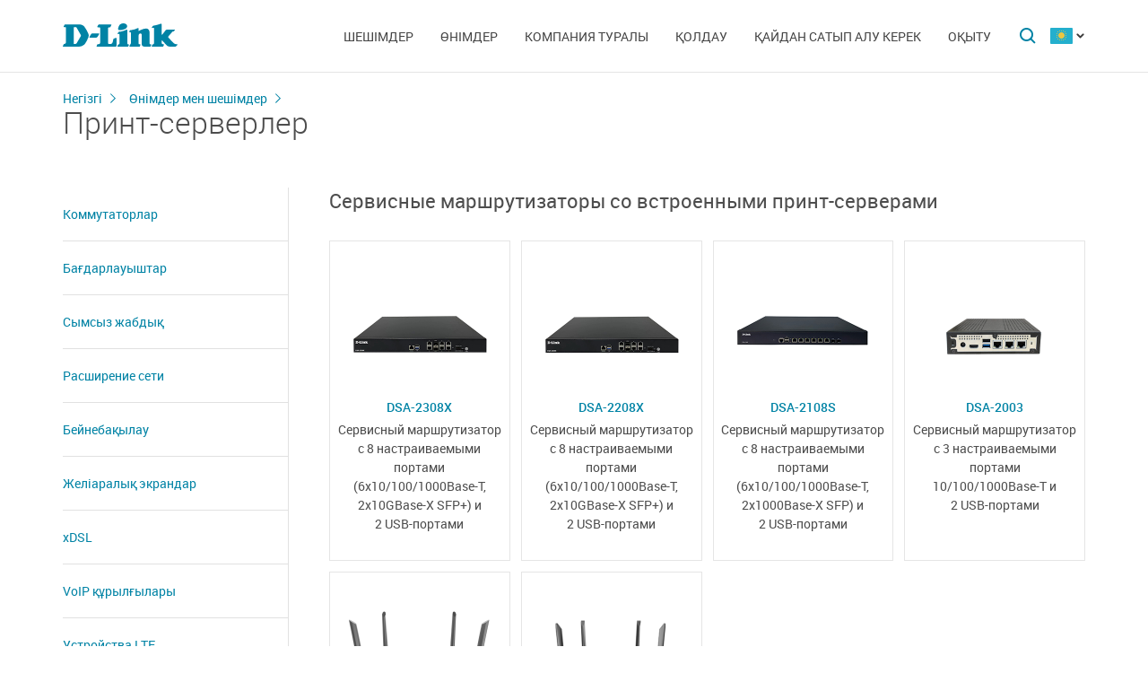

--- FILE ---
content_type: text/html; charset=UTF-8
request_url: https://www.dlink.kz/kz/products/9/
body_size: 6445
content:
<!DOCTYPE html>
<html>

<head>
    <meta http-equiv="Content-Type" content="text/html; charset=utf-8"/>
    <meta http-equiv="X-UA-Compatible" content="IE=edge" />
    <title>D-Link Принт-серверлер</title>
    <meta name="viewport" content="width=device-width; initial-scale=1">
    <link rel="stylesheet" href="/css/carousel.css?v=2">
    <link type="text/css" rel="stylesheet" href="/css/normalize.css">
    <link type="text/css" rel="stylesheet" href="/css/main.css?v12">
    <link type="text/css" rel="stylesheet" href="/css/responsive.css?v9">    <link type="text/css" rel="stylesheet" href="/css/slides.css">

    <script type="text/javascript" src="/js/eventListener.polyfill.js"></script>
    <script type="text/javascript" src="/js/jquery-2.2.1.min.js"></script>
    <script type="text/javascript" src="/js/carousel.js"></script>

    <script type="text/javascript" src="/js/jquery.scrollTo.min.js"></script>

    
</head>

<body>

  <div id="wrapper">


    <nav class="pushy pushy-left" ><div class="pushy-content width"><ul><li><a href="/">Негізгі</a></li><li class="pushy-submenu"><a>Шешімдер</a><ul><li class="pushy-link"><a href="/kz/products/home/">Үй үшін</a></li><li class="pushy-link"><a href="/kz/products/business/">Бизнес үшін</a></li><li class="pushy-link"><a href="/kz/products/telecom/">Байланыс операторлары үшін</a></li><li class="pushy-link"><a href="/up/support/_files/D-Link_new_devices.pdf">Жаңалықтар	</a></li></ul><li class="pushy-submenu"><a>Өнімдер</a><ul><li class="pushy-link"><a href="/kz/products/1/">Коммутаторлар</a></li><li class="pushy-link"><a href="/kz/products/2/">Сымсыз жабдық</a></li><li class="pushy-link"><a href="/kz/products/1433/">Бейнебақылау</a></li><li class="pushy-link"><a href="/kz/products/6/">Желіаралық экрандар</a></li><li class="pushy-link"><a href="/kz/products/5/">Бағдарлауыштар</a></li><li class="pushy-link"><a href="/kz/products/3/">xDSL</a></li><li class="pushy-link"><a href="/kz/products/8/"> VoIP құрылғылары</a></li><li class="pushy-link"><a href="/kz/products/4/">Медиаконвертерлер</a></li><li class="pushy-link"><a href="/kz/products/16/">PowerLine</a></li><li class="pushy-link"><a href="/kz/products/150/">USB Құрылғылар</a></li><li class="pushy-link"><a href="/kz/products/1366/">Power over Ethernet</a></li><li class="pushy-link"><a href="/kz/products/10/"> KVM ауыстырып-қосқыштары</a></li><li class="pushy-link"><a href="/kz/products/7/">Желілік адаптерлер</a></li><li class="pushy-link"><a href="/kz/products/9/">Принт-серверлер</a></li><li class="pushy-link"><a href="/kz/products/11/">Модемдер</a></li><li class="pushy-link"><a href="/kz/products/1383/"> GPON жабдығы</a></li><li class="pushy-link"><a href="/kz/products/1386/"> SNMP басқару</a></li><li class="pushy-link"><a href="/kz/products/14/">Мультимедиа өнімдері</a></li><li class="pushy-link"><a href="/kz/products/"></a></li></ul><li class="pushy-submenu"><a>Компания туралы</a><ul><li class="pushy-link"><a href="/kz/news/">Жаңалықтар</a></li><li class="pushy-link"><a href="/kz/contacts/"> D-Link кеңселері</a></li><li class="pushy-link"><a href="/kz/sert/">Сертификаттау</a></li><li class="pushy-link"><a href="/kz/vac/">Бос  орындар</a></li><li class="pushy-link"><a href="/kz/news/1/2336.html">Прайс-лист</a></li><li class="pushy-link"><a href="/kz/about/"></a></li></ul><li class="pushy-submenu"><a>Қолдау</a><ul><li class="pushy-link"><a href="/kz/download2/">Жүктеулер</a></li><li class="pushy-link"><a href="http://forum.dlink.ru/">Техникалық форум</a></li><li class="pushy-link"><a href="/kz/faq/">F.A.Q</a></li><li class="pushy-link"><a href="/kz/arts/229.html">Шолулар</a></li><li class="pushy-link"><a href="/kz/support/"></a></li></ul><li class="pushy-submenu"><a>Қайдан сатып алу керек</a><ul><li class="pushy-link"><a href="/kz/buy/">Авторландырылған серіктестер</a></li><li class="pushy-link"><a href="/kz/arts/37.html">Дистрибьюторлар</a></li><li class="pushy-link"><a href="/kz/arts/128.html">Жобалық серіктестер</a></li><li class="pushy-link"><a href="/kz/arts/215.html"></a></li></ul><li class="pushy-submenu"><a>Оқыту</a><ul><li class="pushy-link"><a href="/kz/education/3/">Семинарлар <br>Қашықтан оқыту</a></li><li class="pushy-link"><a href="/kz/education/0/">D-Link оқу курстарының бағдарламалары</a></li><li class="pushy-link"><a href="/kz/education/2/">D-Link авторландырылған оқу орталықтары</a></li><li class="pushy-link"><a href="/kz/education/1/"> D‑Link сертификатын алу</a></li></ul></ul></div></nav>

    <!-- Затемнение под меню -->
     <div class="site-overlay"></div>

    <header id="header" class="push">
            <div class="width">

                <button class="menu-btn"> </button>
                <div id="logo">
                    <a href="/">
                            <img src="/i/logo.svg" >
                    </a>
                </div>


                <div id="languages" class="dropdown l_kz">

                    <a href="#" class="dropdown-toggle l_active"></a>

                    <ul class="dropdown-menu">
                        <li class="l_ru"><a href="/ru/products/9/">Russia</a></li><li class="l_by"><a href="/by/products/9/">Belarus</a></li><li class="l_mn"><a href="/mn/products/9/">Mongolia</a></li><li class="l_am"><a href="/am/products/9/">Armenia</a></li><li class="l_kz"><a href="/kz/products/9/">Kazakhstan</a></li>                        <span class="pendency">
                             </span>
                    </ul>
                </div>

                <form class="searchbar collapsed" method="post" action="/kz/search/" id="main_search_form">

                    <div class="searchbar-inputbox" style="display: none">

                        <div class="paading-form">
                            <input class="searchbar-input" type="text" placeholder="Поиск" spellcheck="false" name="find_str" autocomplete="off" />
                        </div>

                        <div class="searchbar-results" style="display: none">

                            <div class="result-scroll" id="search_div">



                            </div>

                            <div class="result-all">
                                <button class="blue-button" type="button" onclick="$('#main_search_form').submit();">Все результаты</button>
                            </div>

                        </div>

                    </div>
                    <button type="submit" class="searchbar-button"></button>
                    <button type="button" class="searchbar-button-close">

                    </button>
                </form>


                <nav id="main-navigation"><ul><li><a>Шешімдер</a><ul><li><a href="/kz/products/home/">Үй үшін</a></li><li><a href="/kz/products/business/">Бизнес үшін</a></li><li><a href="/kz/products/telecom/">Байланыс операторлары үшін</a></li><li><a href="/up/support/_files/D-Link_new_devices.pdf">Жаңалықтар	</a></li></ul><li class="products-links"><a>Өнімдер</a><ul><div class="collums2"><li class="pushy-link"><a href="/kz/products/1/">Коммутаторлар</a></li><li class="pushy-link"><a href="/kz/products/2/">Сымсыз жабдық</a></li><li class="pushy-link"><a href="/kz/products/1433/">Бейнебақылау</a></li><li class="pushy-link"><a href="/kz/products/6/">Желіаралық экрандар</a></li><li class="pushy-link"><a href="/kz/products/5/">Бағдарлауыштар</a></li><li class="pushy-link"><a href="/kz/products/3/">xDSL</a></li><li class="pushy-link"><a href="/kz/products/8/"> VoIP құрылғылары</a></li><li class="pushy-link"><a href="/kz/products/4/">Медиаконвертерлер</a></li><li class="pushy-link"><a href="/kz/products/16/">PowerLine</a></li><li class="pushy-link"><a href="/kz/products/150/">USB Құрылғылар</a></li></div><div class="collums2"><li class="pushy-link"><a href="/kz/products/1366/">Power over Ethernet</a></li><li class="pushy-link"><a href="/kz/products/10/"> KVM ауыстырып-қосқыштары</a></li><li class="pushy-link"><a href="/kz/products/7/">Желілік адаптерлер</a></li><li class="pushy-link"><a href="/kz/products/9/">Принт-серверлер</a></li><li class="pushy-link"><a href="/kz/products/11/">Модемдер</a></li><li class="pushy-link"><a href="/kz/products/1383/"> GPON жабдығы</a></li><li class="pushy-link"><a href="/kz/products/1386/"> SNMP басқару</a></li><li class="pushy-link"><a href="/kz/products/14/">Мультимедиа өнімдері</a></li><li class="pushy-link"><a href="/kz/products/"></a></li></div></ul><li><a>Компания туралы</a><ul><li><a href="/kz/news/">Жаңалықтар</a></li><li><a href="/kz/contacts/"> D-Link кеңселері</a></li><li><a href="/kz/sert/">Сертификаттау</a></li><li><a href="/kz/vac/">Бос  орындар</a></li><li><a href="/kz/news/1/2336.html">Прайс-лист</a></li><li><a href="/kz/about/"></a></li></ul><li><a>Қолдау</a><ul><li><a href="/kz/download2/">Жүктеулер</a></li><li><a href="http://forum.dlink.ru/">Техникалық форум</a></li><li><a href="/kz/faq/">F.A.Q</a></li><li><a href="/kz/arts/229.html">Шолулар</a></li><li><a href="/kz/support/"></a></li></ul><li><a>Қайдан сатып алу керек</a><ul><li><a href="/kz/buy/">Авторландырылған серіктестер</a></li><li><a href="/kz/arts/37.html">Дистрибьюторлар</a></li><li><a href="/kz/arts/128.html">Жобалық серіктестер</a></li><li><a href="/kz/arts/215.html"></a></li></ul><li><a>Оқыту</a><ul><li><a href="/kz/education/3/">Семинарлар <br>Қашықтан оқыту</a></li><li><a href="/kz/education/0/">D-Link оқу курстарының бағдарламалары</a></li><li><a href="/kz/education/2/">D-Link авторландырылған оқу орталықтары</a></li><li><a href="/kz/education/1/"> D‑Link сертификатын алу</a></li></ul></ul></nav>


            </div>
        </header>

    <div id="container">

        <div id="content">
              <div class="width clearfix">
                  <div class="breadcrumbs">
                      <a href="/kz/">Негізгі</a><a href="/kz/products/">Өнімдер мен шешімдер</a>
                      <h2>Принт-серверлер</h2>
                  </div>
  <div class="sidebar-left"><a href="#" class="filter-serts-hide hide-title buy-hide list-product-hide"></a>
        <ul class="side-menu filter-serts filter"><a href="#" class="filter-serts-hide offices-hide "></a><li><a href="/kz/products/1/">Коммутаторлар</a></li><li><a href="/kz/products/5/">Бағдарлауыштар</a></li><li><a href="/kz/products/2/">Сымсыз жабдық</a></li><li><a href="/kz/products/1530/">Расширение сети</a></li><li><a href="/kz/products/1433/">Бейнебақылау</a></li><li><a href="/kz/products/6/">Желіаралық экрандар</a></li><li><a href="/kz/products/3/">xDSL</a></li><li><a href="/kz/products/8/"> VoIP құрылғылары</a></li><li><a href="/kz/products/1490/">Устройства LTE</a></li><li><a href="/kz/products/9/">Принт-серверлер</a></li><li><a href="/kz/products/4/">Медиаконвертерлер</a></li><li><a href="/kz/products/1523/">Трансиверы</a></li><li><a href="/kz/products/1366/">Power over Ethernet</a></li><li><a href="/kz/products/16/">PowerLine</a></li><li><a href="/kz/products/150/">USB Құрылғылар</a></li><li><a href="/kz/products/10/"> KVM ауыстырып-қосқыштары</a></li><li><a href="/kz/products/7/">Желілік адаптерлер</a></li><li><a href="/kz/products/11/">Модемдер</a></li><li><a href="/kz/products/1383/"> GPON жабдығы</a></li><li><a href="/kz/products/14/">Мультимедиа өнімдері</a></li><li><a href="/kz/products/1386/"> SNMP басқару</a></li><div id="filter"><a class="filter-hide"></a></div></div><div class="content-right"><div class="products-list" id="smartfiltercontent"><div class="product-subgroup"><h3 class="title">Сервисные маршрутизаторы со встроенными принт-серверами</h3>
          <div class="product-cards"><div class="product"><div class="product-wrapper"><a href="/kz/products/9/2696.html">
              <div class="image"><img src="/up/prod/min/DSA-2308X_prev.jpg"></div>
              <h4 class="name">DSA-2308X</h4>
              </a>
              <p class="description">Сервисный маршрутизатор <NOBR>с 8 настраиваемыми</NOBR> портами <NOBR>(6x10/100/1000Base-T,</NOBR> <NOBR>2x10GBase-X SFP+)</NOBR> и <NOBR>2 USB-портами</NOBR></p>
              </div></div><div class="product"><div class="product-wrapper"><a href="/kz/products/9/2695.html">
              <div class="image"><img src="/up/prod/min/DSA-2208X_prev.jpg"></div>
              <h4 class="name">DSA-2208X</h4>
              </a>
              <p class="description">Сервисный маршрутизатор <NOBR>с 8 настраиваемыми</NOBR> портами <NOBR>(6x10/100/1000Base-T,</NOBR> <NOBR>2x10GBase-X SFP+)</NOBR> и <NOBR>2 USB-портами</NOBR></p>
              </div></div><div class="product"><div class="product-wrapper"><a href="/kz/products/9/2694.html">
              <div class="image"><img src="/up/prod/min/DSA-2108S_A1_x.jpg"></div>
              <h4 class="name">DSA-2108S</h4>
              </a>
              <p class="description">Cервисный маршрутизатор с <NOBR>8 настраиваемыми</NOBR> портами <NOBR>(6x10/100/1000Base-T,</NOBR> <NOBR>2x1000Base-X SFP)</NOBR> и <NOBR>2 USB-портами</NOBR></p>
              </div></div><div class="product"><div class="product-wrapper"><a href="/kz/products/9/2650.html">
              <div class="image"><img src="/up/prod/min/DSA-2003_320x280.jpg"></div>
              <h4 class="name">DSA-2003</h4>
              </a>
              <p class="description">Сервисный маршрутизатор с 3 настраиваемыми портами <NOBR>10/100/1000Base-T</NOBR> и <NOBR>2 USB-портами</NOBR></p>
              </div></div><div class="product"><div class="product-wrapper"><a href="/kz/products/9/2643.html">
              <div class="image"><img src="/up/prod/min/DIR-1260_SE_R1_320x280.jpg"></div>
              <h4 class="name">DIR-1260/SE</h4>
              </a>
              <p class="description">Беспроводной двухдиапазонный <NOBR>гигабитный маршрутизатор</NOBR> <NOBR>AC1200 Wave 2 с</NOBR> <NOBR>ПО Security Edition (SE)</NOBR>, <NOBR>поддержкой MU-MIMO,</NOBR> <NOBR>3G/LTE и USB-портом</NOBR></p>
              </div></div><div class="product"><div class="product-wrapper"><a href="/kz/products/9/2642.html">
              <div class="image"><img src="/up/prod/min/DIR-853_SE_R3_320x280.jpg"></div>
              <h4 class="name">DIR-853/SE</h4>
              </a>
              <p class="description">Беспроводной двухдиапазонный <NOBR>гигабитный маршрутизатор</NOBR> <NOBR>AC1300 Wave 2 с</NOBR> <NOBR>ПО Security Edition (SE),</NOBR> <NOBR>поддержкой MU-MIMO,</NOBR> <NOBR>3G/LTE и USB-портом</NOBR></p>
              </div></div></div><!-- product-cards -->
            </div><!-- product-subgroup (конец)--><div class="product-subgroup"><h3 class="title">Маршрутизаторы со встроенными принт-серверами</h3>
          <div class="product-cards"><div class="product"><div class="product-wrapper"><a href="/kz/products/9/2494.html">
              <div class="image"><img src="/up/prod/min/DIR-1260_R1_320x280.jpg"></div>
              <h4 class="name">DIR-1260</h4>
              </a>
              <p class="description">Беспроводной
двухдиапазонный
<NOBR>гигабитный маршрутизатор</NOBR>
<NOBR>AC1200 Wave 2</NOBR>
<NOBR>с поддержкой MU-MIMO,</NOBR>
<NOBR>3G/LTE и USB-портом</NOBR></p>
              </div></div><div class="product"><div class="product-wrapper"><a href="/kz/products/9/2605.html">
              <div class="image"><img src="/up/prod/min/DIR-853_R3_320x280.jpg"></div>
              <h4 class="name">DIR-853</h4>
              </a>
              <p class="description">Беспроводной двухдиапазонный <NOBR>гигабитный маршрутизатор</NOBR> <NOBR>AC1300 Wave 2</NOBR> <NOBR>с поддержкой MU-MIMO,</NOBR> <NOBR>3G/LTE и USB-портом</NOBR></p>
              </div></div><div class="product"><div class="product-wrapper"><a href="/kz/products/9/2711.html">
              <div class="image"><img src="/up/prod/min/DIR-825_R7_prev.jpg"></div>
              <h4 class="name">DIR-825/R7</h4>
              </a>
              <p class="description">Беспроводной двухдиапазонный <NOBR>гигабитный маршрутизатор</NOBR> <NOBR>AC1200 Wave 2</NOBR> <NOBR>с поддержкой MU-MIMO,</NOBR> <NOBR>EasyMesh, 3G/LTE</NOBR> <NOBR>и USB-портом</NOBR></p>
              </div></div><div class="product"><div class="product-wrapper"><a href="/kz/products/9/2474.html">
              <div class="image"><img src="/up/prod/min/DIR-825GF_R3_320x280.jpg"></div>
              <h4 class="name">DIR-825/GFRU</h4>
              </a>
              <p class="description">Беспроводной
двухдиапазонный
<NOBR>гигабитный маршрутизатор</NOBR>
<NOBR>AC1200 Wave 2</NOBR>
<NOBR>с оптическим WAN-портом,</NOBR>
<NOBR>поддержкой MU-MIMO,</NOBR>
<NOBR>3G/LTE и USB-портом</NOBR>

</p>
              </div></div><div class="product"><div class="product-wrapper"><a href="/kz/products/9/2355.html">
              <div class="image"><img src="/up/prod/min/DIR-815_R4_320x280.jpg"></div>
              <h4 class="name">DIR-815</h4>
              </a>
              <p class="description">Беспроводной двухдиапазонный маршрутизатор <NOBR>AC1200 Wave 2</NOBR> <NOBR>с поддержкой MU-MIMO,</NOBR> <NOBR>EasyMesh, 3G/LTE</NOBR> <NOBR>и USB-портом</NOBR></p>
              </div></div><div class="product"><div class="product-wrapper"><a href="/kz/products/9/2639.html">
              <div class="image"><img src="/up/prod/min/DIR-620S_B1_x.jpg"></div>
              <h4 class="name">DIR-620S</h4>
              </a>
              <p class="description">Беспроводной маршрутизатор N300 с поддержкой 3G/LTE и <NOBR>USB-портом</NOBR></p>
              </div></div></div><!-- product-cards -->
            </div><!-- product-subgroup (конец)--><div class="product-subgroup"><h3 class="title">Устройства интегрированного доступа (IAD) со встроенными принт-серверами</h3>
          <div class="product-cards"><div class="product"><div class="product-wrapper"><a href="/kz/products/9/2371.html">
              <div class="image"><img src="/up/prod/min/DSL-245GR_R1_x.jpg"></div>
              <h4 class="name">DSL-245GR</h4>
              </a>
              <p class="description">Беспроводной двухдиапазонный маршрутизатор AC1200 VDSL2 с поддержкой <NOBR>ADSL2+/3G/LTE/Ethernet</NOBR> WAN и <NOBR>USB-портом</NOBR></p>
              </div></div><div class="product"><div class="product-wrapper"><a href="/kz/products/9/2372.html">
              <div class="image"><img src="/up/prod/min/DSL-G2452GR_R1_x.jpg"></div>
              <h4 class="name">DSL-G2452GR</h4>
              </a>
              <p class="description">Беспроводной двухдиапазонный маршрутизатор AC1200 VDSL2 с поддержкой <NOBR>MU-MIMO,</NOBR> <NOBR>ADSL2+/3G/LTE/Gigabit</NOBR> Ethernet WAN, <NOBR>2 FXS-портами</NOBR> и <NOBR>USB-портом</NOBR>


</p>
              </div></div><div class="product"><div class="product-wrapper"><a href="/kz/products/9/2472.html">
              <div class="image"><img src="/up/prod/min/DVG-5402G_320x280.jpg"></div>
              <h4 class="name">DVG-5402G</h4>
              </a>
              <p class="description">Беспроводной двухдиапазонный <NOBR>гигабитный маршрутизатор</NOBR> <NOBR>AC1200 Wave 2</NOBR> <NOBR>с поддержкой MU-MIMO,</NOBR> <NOBR>3G/LTE, 2 FXS-портами</NOBR> <NOBR>и USB-портом</NOBR>


</p>
              </div></div><div class="product"><div class="product-wrapper"><a href="/kz/products/9/2473.html">
              <div class="image"><img src="/up/prod/min/DVG-5402G_GF_320x280.jpg"></div>
              <h4 class="name">DVG-5402G/GFRU</h4>
              </a>
              <p class="description">Беспроводной двухдиапазонный <NOBR>гигабитный маршрутизатор</NOBR>
<NOBR>AC1200 Wave 2</NOBR>
<NOBR>с оптическим WAN-портом,</NOBR>
<NOBR>поддержкой MU-MIMO,</NOBR>
<NOBR>3G/LTE, 2 FXS-портами</NOBR>
<NOBR>и USB-портом</NOBR></p>
              </div></div><div class="product"><div class="product-wrapper"><span class="special_info for-project">Поставляется в проекты<span></span></span><a href="/kz/products/9/2123.html">
              <div class="image"><img src="/up/prod/min/DVG-N5402G_320x280.jpg"></div>
              <h4 class="name">DVG-N5402G</h4>
              </a>
              <p class="description">Беспроводной гигабитный маршрутизатор N300 с поддержкой 3G/LTE, <NOBR>2 FXS-портами,</NOBR> <NOBR>1 PSTN-портом (lifeline)</NOBR> и <NOBR>USB-портом</NOBR></p>
              </div></div><div class="product"><div class="product-wrapper"><a href="/kz/products/9/1874.html">
              <div class="image"><img src="/up/prod/min/DVG-N5402SP_2S1U_320x280.jpg"></div>
              <h4 class="name">DVG-N5402SP/2S1U</h4>
              </a>
              <p class="description">Беспроводной маршрутизатор N300 с поддержкой 3G, <NOBR>2 FXS-портами</NOBR> и <NOBR>USB-портом</NOBR></p>
              </div></div><div class="product"><div class="product-wrapper"><a href="/kz/products/9/2365.html">
              <div class="image"><img src="/up/prod/min/DWR-980_A1_x.jpg"></div>
              <h4 class="name">DWR-980</h4>
              </a>
              <p class="description">Беспроводной двухдиапазонный <NOBR>маршрутизатор AC1200 с</NOBR> <NOBR>поддержкой 4G LTE и</NOBR> <NOBR>VDSL2, портами</NOBR> <NOBR>Gigabit Ethernet и</NOBR> <NOBR>2 FXS-портами</NOBR></p>
              </div></div></div><!-- product-cards -->
            </div><!-- product-subgroup (конец)--><div class="product-subgroup"><h3 class="title">GPON ONT со встроенными принт-серверами</h3>
          <div class="product-cards"><div class="product"><div class="product-wrapper"><span class="special_info for-project">Поставляется в проекты<span></span></span><a href="/kz/products/9/2176.html">
              <div class="image"><img src="/up/prod/min/DPN-144DG_320x280.jpg"></div>
              <h4 class="name">DPN-144DG</h4>
              </a>
              <p class="description">Двухдиапазонный беспроводной абонентский голосовой шлюз <NOBR>GPON ONT</NOBR> с <NOBR>1 GPON-портом</NOBR>, 4 портами <NOBR>10/100/1000Base-T,</NOBR> <NOBR>2 FXS-портами</NOBR>, <NOBR>1 USB-портом</NOBR> и поддержкой AC1200</p>
              </div></div><div class="product"><div class="product-wrapper"><span class="special_info for-project">Поставляется в проекты<span></span></span><a href="/kz/products/9/2177.html">
              <div class="image"><img src="/up/prod/min/DPN-124DG_320x280.jpg"></div>
              <h4 class="name">DPN-124G</h4>
              </a>
              <p class="description">Беспроводной абонентский голосовой шлюз <NOBR>GPON ONT</NOBR> с <NOBR>1 GPON-портом,</NOBR> <NOBR>4 портами</NOBR> <NOBR>10/100/1000Base-T,</NOBR> <NOBR>2 FXS-портами,</NOBR> <NOBR>1 USB-портом</NOBR> и поддержкой N300</p>
              </div></div></div><!-- product-cards -->
            </div><!-- product-subgroup (конец)--></div></div></div></div>

        <footer>

            <ul id="accordion" class="accordion footer-navigation width clearfix">

                <li class="collums6"><div class="link">Өнімдер мен шешімдер</div><ul class="submenu"><li><a href="/kz/products/">Барлық өнімдер</a></li><li><a href="/up/support/_files/D-Link_new_devices.pdf">Жаңа өнімдер</a></li></ul></li><li class="collums6"><div class="link">Компания туралы</div><ul class="submenu"><li><a href="/kz/about/">Компания туралы ақпарат</a></li><li><a href="/kz/news/">Жаңалықтар</a></li><li><a href="/kz/contacts/country/13/"> D-Link офистері</a></li><li><a href="/kz/sert/">Сертификаттау</a></li><li><a href="/kz/vac/">Бос орындар</a></li><li><a href="/kz/news/1/2377.html">Прайс-лист</a></li></ul></li><li class="collums6"><div class="link">Қолдау</div><ul class="submenu"><li><a href="/ru/support/">Сервистік қызмет көрсету</a></li><li><a href="/ru/support/art/5/21.html">Тестке жабдықтарды ұсыну</a></li><li><a href="/ru/download2/">Жүктемелер</a></li><li><a href="https://forum.dlink.ru/">Техникалық форум</a></li><li><a href="/ru/faq/">FAQ</a></li><li><a href="https://anweb.dlink.ru/">Эмуляторлар</a></li><li><a href="/ru/arts/229.html">Шолулар</a></li></ul></li><li class="collums6"><div class="link">Оқыту</div><ul class="submenu"><li><a href="/kz/education/3/">Семинарлар/ Қашықтықтан оқыту</a></li><li><a href="/kz/education/0/"> D-Link   оқу курстарының бағдарламалары</a></li><li><a href="/ru/education/2/">D-Link авторландырылған оқу орталықтары</a></li><li><a href="/kz/education/1/"> D-Link  сертификатын алу</a></li></ul></li><li class="collums6"><div class="link">Қайдан сатып алу керек</div><ul class="submenu"><li><a href="/ru/buy/t_2/13/">Авторландырылған серіктестер </a></li><li><a href="/ru/arts/37.html#kaz">Дистрибьюторлар</a></li><li><a href="/ru/arts/128.html">Жобалық серіктестер</a></li><li><a href="/ru/arts/215.html">Ритейл-серіктестер</a></li></ul></li>


                <li class="collums6 social" >
                <div class="link"></div><ul>


                       <li class="collums4 vk">
                           <a href="http://vk.com/dlink.international" rel="nofollow"></a>
                       </li>

                       <li class="collums4 bg">
                           <a href="http://dlinkinternational.blogspot.ru/" rel="nofollow"></a>
                       </li>

                       <li class="collums4 yt">
                           <a href="https://www.youtube.com/user/DLinkMoscow" rel="nofollow"></a>
                       </li>
                   </ul>
               </li>


               </li>


            </ul>



           <div class="copyright">
               <a href="/kz/agreement.html"></a>   Copyright © 2025 <a href="/">D-Link </a>
           </div>
        </footer>





        </div>


<a href="#" id="upper"></a>



   </div> <!--wrapper-->






    <!--переключатель языков-->
    <script type="text/javascript">
        (function() {

            function showMenu(menu) {
                menu.style.display = 'block';
            }

            function hideMenu(menu) {
                menu.style.display = 'none';
            }

            function isMenuVisible(menu) {
                return (menu.style.display == 'block');
            }

            function toggleMenu(menu) {
                if (!isMenuVisible(menu)) {
                    showMenu(menu);
                } else {
                    hideMenu(menu);
                }
            }

            function forEach(items, callback) {
                for (var i = 0; i < items.length; i++) {
                    callback(items[i]);
                }
            }

            var dropdowns = document.querySelectorAll(".dropdown");
            var menus = document.querySelectorAll(".dropdown .dropdown-menu");

            forEach(dropdowns, function(dropdown) {

                var toggler = dropdown.querySelector(".dropdown-toggle"),
                    menu = dropdown.querySelector(".dropdown-menu");

                toggler.addEventListener("click", function(e) {
                    e.preventDefault();
                    toggleMenu(menu);
                });

            });

            document.addEventListener("click", function(e) {
                var curmenu = null;
                if (e.target.className.indexOf("dropdown-toggle") >= 0) {
                    curmenu = e.target.parentNode.querySelector(".dropdown-menu");
                }
                forEach(menus, function(menu) {
                    if (curmenu != menu) {
                        hideMenu(menu);
                    }
                });
            });

        })();
    </script>



    <!--поиск-->
    <script type="text/javascript">
        (function() {

            var $searchbar = $(".searchbar"),
                $button = $searchbar.find(".searchbar-button"),
                $buttonclose = $searchbar.find(".searchbar-button-close"),
                $inputbox = $searchbar.find(".searchbar-inputbox"),
                $input = $inputbox.find(".searchbar-input"),
                $results = $inputbox.find(".searchbar-results");

            function showSearchBar() {
                var width = $inputbox.stop(true, true).width();

                $searchbar.removeClass("collapsed").addClass("animating");

                $inputbox.css({
                    'width': "0px"
                }).show().animate({
                    'width': width + "px"
                }, 400, function() {
                    $searchbar.removeClass("animating").addClass("expanded");
                    $input.focus();

                });
            }

            function hideSearchBar() {
                var width = $inputbox.stop(true, true).width();

                $searchbar.removeClass("expanded").addClass("animating");

                $inputbox.animate({
                    'width': "0px"
                }, 400, function() {
                    $inputbox.hide().css({
                        'width': width + "px"
                    });
                    $searchbar.removeClass("animating").addClass("collapsed");
                });
            }

            $searchbar.bind("submit", function(e) {
                var text = $input.val().trim();
                if (text.length == 0) {
                    e.preventDefault();
                }
            });

            $button.bind("click", function(e) {
                if ($inputbox.is(':hidden')) {
                    e.preventDefault();
                    if (!$inputbox.is(':animated')) {
                        showSearchBar();
                    }
                }
            });

            $buttonclose.bind("click", function(e) {
                if ($inputbox.is(':visible')) {
                    hideSearchBar();
                }
            });

            $input.bind("keyup", function() {
                var text = $input.val().trim();
                if (text.length>3)
                {
                  $.post('/load.php', 'search_str='+text, function (response)
                  {
                    $('#search_div').html(response);
                    //alert(response);
                    /*
                    var arr = response.split('|x|');
                    $('#smartfiltercontent').html(arr[1]);
                    //$('html,body').animate({'scrollTop':0},'slow');
                    $('#rhint').html(arr[0]);
                    //alert(ypos+'DDD'+xpos);
                    $('#rhint').css('top',ypos);
                    $('#rhint').css('left',xpos);
                    $('#rhint').toggle('fast');
                    setTimeout('$(\"#rhint\").hide(\"slow\");', 2000);*/
                  })
                  $results.slideDown(200);
                } else {
                    $results.slideUp(200);
                }
            });

            $(document).bind("click", function(e) {
                if (!$.contains($searchbar.get(0), e.target)) {
                    if ($inputbox.is(':visible')) {
                        hideSearchBar();
                    }
                }
            });

        })();
    </script>

    <!--Главная навигация-->
    <script src="/js/push-menu.js"></script>



    <!--Навигация в подвале-->
    <script type="text/javascript">
        $(function() {
            var Accordion = function(el, multiple) {
                this.el = el || {};
                this.multiple = multiple || false;

                // Variables privadas
                var links = this.el.find('.link');
                // Evento
                links.on('click', {
                    el: this.el,
                    multiple: this.multiple
                }, this.dropdown)
            }

            Accordion.prototype.dropdown = function(e) {
                if (window.innerWidth > 768) {
                    return true;
                }
                var $el = e.data.el;
                $this = $(this),
                    $next = $this.next();

                $next.slideToggle();
                $this.parent().toggleClass('open');

                if (!e.data.multiple) {
                    $el.find('.submenu').not($next).slideUp().parent().removeClass('open');
                };
            }

            var accordion = new Accordion($('#accordion'), false);
        });
    </script>

    <!--Прокрутка вверх-->
    <script type="text/javascript">
        (function() {

            var $upper = $("#upper").bind("click", function(e) {
                e.preventDefault();
                $(window).scrollTo(0, 200);
            });

            function update() {
                if ($(document).scrollTop() > 100) {
                    $upper.fadeIn(200);
                } else {
                    $upper.fadeOut(200);
                }
            }

            $(document).bind("scroll", update);

            update();

        })();
    </script>



    

<!-- Yandex.Metrika counter -->
<script type="text/javascript" >
   (function(m,e,t,r,i,k,a){m[i]=m[i]||function(){(m[i].a=m[i].a||[]).push(arguments)};
   m[i].l=1*new Date();k=e.createElement(t),a=e.getElementsByTagName(t)[0],k.async=1,k.src=r,a.parentNode.insertBefore(k,a)})
   (window, document, "script", "https://mc.yandex.ru/metrika/tag.js", "ym");

   ym(52239391, "init", {
        clickmap:true,
        trackLinks:true,
        accurateTrackBounce:true,
        webvisor:true
   });
</script>
<noscript><div><img src="https://mc.yandex.ru/watch/52239391" style="position:absolute; left:-9999px;" alt="" /></div></noscript>
<!-- /Yandex.Metrika counter -->
</body>

</html>



--- FILE ---
content_type: image/svg+xml
request_url: https://www.dlink.kz/i/up_arrow.svg
body_size: 414
content:

<svg version="1.1" id="Слой_1" xmlns="http://www.w3.org/2000/svg" xmlns:xlink="http://www.w3.org/1999/xlink" width="23" height="13" x="0px" y="0px"
	 viewBox="0 0 22.5 12.7" style="enable-background:new 0 0 22.5 12.7;" xml:space="preserve">
<style type="text/css">
	.st0{fill:#FFFFFF;}
</style>
<polygon class="st0" points="22.5,11.2 11.3,0 11.3,0 11.3,0 0,11.2 1.4,12.7 11.3,2.8 21.1,12.7 "/>
</svg>
